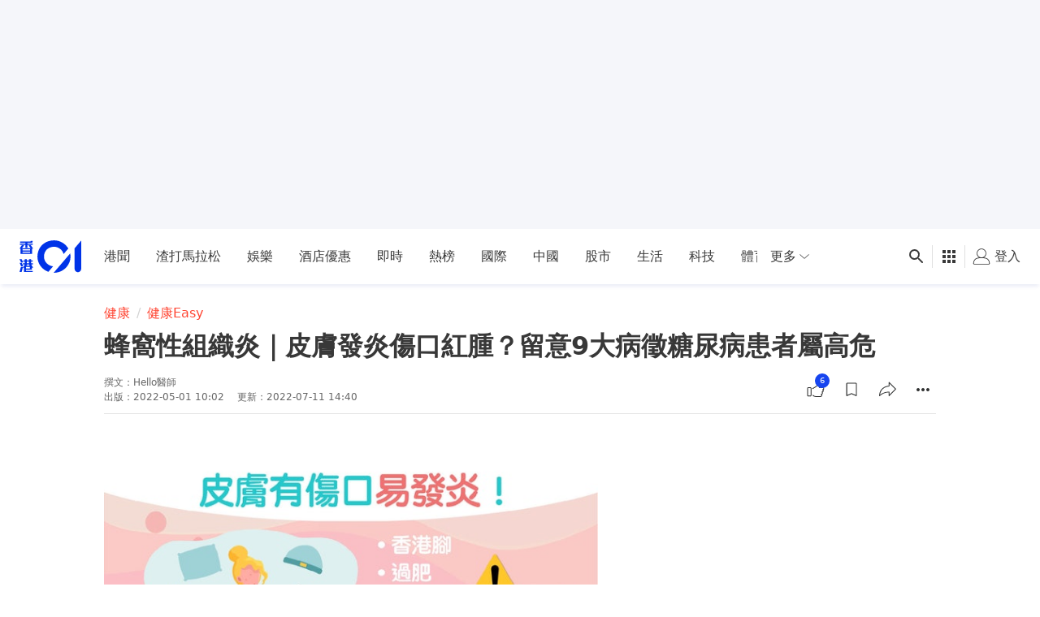

--- FILE ---
content_type: text/html; charset=utf-8
request_url: https://www.google.com/recaptcha/api2/aframe
body_size: 182
content:
<!DOCTYPE HTML><html><head><meta http-equiv="content-type" content="text/html; charset=UTF-8"></head><body><script nonce="me8Vjc4oR3FBgb4upDKsQg">/** Anti-fraud and anti-abuse applications only. See google.com/recaptcha */ try{var clients={'sodar':'https://pagead2.googlesyndication.com/pagead/sodar?'};window.addEventListener("message",function(a){try{if(a.source===window.parent){var b=JSON.parse(a.data);var c=clients[b['id']];if(c){var d=document.createElement('img');d.src=c+b['params']+'&rc='+(localStorage.getItem("rc::a")?sessionStorage.getItem("rc::b"):"");window.document.body.appendChild(d);sessionStorage.setItem("rc::e",parseInt(sessionStorage.getItem("rc::e")||0)+1);localStorage.setItem("rc::h",'1768750133803');}}}catch(b){}});window.parent.postMessage("_grecaptcha_ready", "*");}catch(b){}</script></body></html>

--- FILE ---
content_type: application/javascript; charset=utf-8
request_url: https://fundingchoicesmessages.google.com/f/AGSKWxVQBR07QcIIyH6nZqspyJNR5yeqPPit3p5JEubgdvylJtiUG1kRZsoSzmAt1kYg-6rvGzFU7suto6ED9-iLihvYoxVLbSP53Q3DNHDq3OResjIKWtd-FaKhS6xI2MGgnRWlawtmlPfUG4DVRiWimcfDOREqs9bvPUKInVvzZ-vBK2_9S38Zjz6C7ZY8/_/blog_ad?://ads.img-advertise..org/ads_
body_size: -1290
content:
window['cc43f7ce-349d-4ab7-956e-adc2ca7b8c23'] = true;

--- FILE ---
content_type: text/javascript; charset=utf-8
request_url: https://app.link/_r?sdk=web2.86.5&branch_key=key_live_poEGVC3LB6uIm5ULkG5jncmktBc9WVaN&callback=branch_callback__0
body_size: 73
content:
/**/ typeof branch_callback__0 === 'function' && branch_callback__0("1541456618920103391");